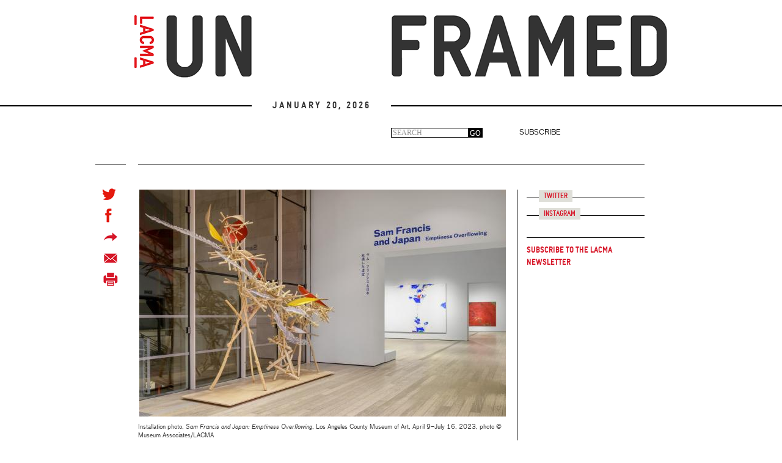

--- FILE ---
content_type: text/html; charset=utf-8
request_url: https://unframed.lacma.org/2023/04/23/week-lacma
body_size: 19317
content:
<!DOCTYPE html>
<html lang="en" dir="ltr" prefix="content: http://purl.org/rss/1.0/modules/content/ dc: http://purl.org/dc/terms/ foaf: http://xmlns.com/foaf/0.1/ rdfs: http://www.w3.org/2000/01/rdf-schema# sioc: http://rdfs.org/sioc/ns# sioct: http://rdfs.org/sioc/types# skos: http://www.w3.org/2004/02/skos/core# xsd: http://www.w3.org/2001/XMLSchema#">
<head>
  <link rel="profile" href="http://www.w3.org/1999/xhtml/vocab" />
  <meta name="viewport" content="width=device-width, initial-scale=1.0">
  <meta http-equiv="Content-Type" content="text/html; charset=utf-8" /><script type="text/javascript">(window.NREUM||(NREUM={})).init={ajax:{deny_list:["bam.nr-data.net"]},feature_flags:["soft_nav"]};(window.NREUM||(NREUM={})).loader_config={licenseKey:"NRJS-74670aeb5861db096ad",applicationID:"1560275906",browserID:"1589025811"};;/*! For license information please see nr-loader-rum-1.308.0.min.js.LICENSE.txt */
(()=>{var e,t,r={163:(e,t,r)=>{"use strict";r.d(t,{j:()=>E});var n=r(384),i=r(1741);var a=r(2555);r(860).K7.genericEvents;const s="experimental.resources",o="register",c=e=>{if(!e||"string"!=typeof e)return!1;try{document.createDocumentFragment().querySelector(e)}catch{return!1}return!0};var d=r(2614),u=r(944),l=r(8122);const f="[data-nr-mask]",g=e=>(0,l.a)(e,(()=>{const e={feature_flags:[],experimental:{allow_registered_children:!1,resources:!1},mask_selector:"*",block_selector:"[data-nr-block]",mask_input_options:{color:!1,date:!1,"datetime-local":!1,email:!1,month:!1,number:!1,range:!1,search:!1,tel:!1,text:!1,time:!1,url:!1,week:!1,textarea:!1,select:!1,password:!0}};return{ajax:{deny_list:void 0,block_internal:!0,enabled:!0,autoStart:!0},api:{get allow_registered_children(){return e.feature_flags.includes(o)||e.experimental.allow_registered_children},set allow_registered_children(t){e.experimental.allow_registered_children=t},duplicate_registered_data:!1},browser_consent_mode:{enabled:!1},distributed_tracing:{enabled:void 0,exclude_newrelic_header:void 0,cors_use_newrelic_header:void 0,cors_use_tracecontext_headers:void 0,allowed_origins:void 0},get feature_flags(){return e.feature_flags},set feature_flags(t){e.feature_flags=t},generic_events:{enabled:!0,autoStart:!0},harvest:{interval:30},jserrors:{enabled:!0,autoStart:!0},logging:{enabled:!0,autoStart:!0},metrics:{enabled:!0,autoStart:!0},obfuscate:void 0,page_action:{enabled:!0},page_view_event:{enabled:!0,autoStart:!0},page_view_timing:{enabled:!0,autoStart:!0},performance:{capture_marks:!1,capture_measures:!1,capture_detail:!0,resources:{get enabled(){return e.feature_flags.includes(s)||e.experimental.resources},set enabled(t){e.experimental.resources=t},asset_types:[],first_party_domains:[],ignore_newrelic:!0}},privacy:{cookies_enabled:!0},proxy:{assets:void 0,beacon:void 0},session:{expiresMs:d.wk,inactiveMs:d.BB},session_replay:{autoStart:!0,enabled:!1,preload:!1,sampling_rate:10,error_sampling_rate:100,collect_fonts:!1,inline_images:!1,fix_stylesheets:!0,mask_all_inputs:!0,get mask_text_selector(){return e.mask_selector},set mask_text_selector(t){c(t)?e.mask_selector="".concat(t,",").concat(f):""===t||null===t?e.mask_selector=f:(0,u.R)(5,t)},get block_class(){return"nr-block"},get ignore_class(){return"nr-ignore"},get mask_text_class(){return"nr-mask"},get block_selector(){return e.block_selector},set block_selector(t){c(t)?e.block_selector+=",".concat(t):""!==t&&(0,u.R)(6,t)},get mask_input_options(){return e.mask_input_options},set mask_input_options(t){t&&"object"==typeof t?e.mask_input_options={...t,password:!0}:(0,u.R)(7,t)}},session_trace:{enabled:!0,autoStart:!0},soft_navigations:{enabled:!0,autoStart:!0},spa:{enabled:!0,autoStart:!0},ssl:void 0,user_actions:{enabled:!0,elementAttributes:["id","className","tagName","type"]}}})());var p=r(6154),m=r(9324);let h=0;const v={buildEnv:m.F3,distMethod:m.Xs,version:m.xv,originTime:p.WN},b={consented:!1},y={appMetadata:{},get consented(){return this.session?.state?.consent||b.consented},set consented(e){b.consented=e},customTransaction:void 0,denyList:void 0,disabled:!1,harvester:void 0,isolatedBacklog:!1,isRecording:!1,loaderType:void 0,maxBytes:3e4,obfuscator:void 0,onerror:void 0,ptid:void 0,releaseIds:{},session:void 0,timeKeeper:void 0,registeredEntities:[],jsAttributesMetadata:{bytes:0},get harvestCount(){return++h}},_=e=>{const t=(0,l.a)(e,y),r=Object.keys(v).reduce((e,t)=>(e[t]={value:v[t],writable:!1,configurable:!0,enumerable:!0},e),{});return Object.defineProperties(t,r)};var w=r(5701);const x=e=>{const t=e.startsWith("http");e+="/",r.p=t?e:"https://"+e};var R=r(7836),k=r(3241);const A={accountID:void 0,trustKey:void 0,agentID:void 0,licenseKey:void 0,applicationID:void 0,xpid:void 0},S=e=>(0,l.a)(e,A),T=new Set;function E(e,t={},r,s){let{init:o,info:c,loader_config:d,runtime:u={},exposed:l=!0}=t;if(!c){const e=(0,n.pV)();o=e.init,c=e.info,d=e.loader_config}e.init=g(o||{}),e.loader_config=S(d||{}),c.jsAttributes??={},p.bv&&(c.jsAttributes.isWorker=!0),e.info=(0,a.D)(c);const f=e.init,m=[c.beacon,c.errorBeacon];T.has(e.agentIdentifier)||(f.proxy.assets&&(x(f.proxy.assets),m.push(f.proxy.assets)),f.proxy.beacon&&m.push(f.proxy.beacon),e.beacons=[...m],function(e){const t=(0,n.pV)();Object.getOwnPropertyNames(i.W.prototype).forEach(r=>{const n=i.W.prototype[r];if("function"!=typeof n||"constructor"===n)return;let a=t[r];e[r]&&!1!==e.exposed&&"micro-agent"!==e.runtime?.loaderType&&(t[r]=(...t)=>{const n=e[r](...t);return a?a(...t):n})})}(e),(0,n.US)("activatedFeatures",w.B)),u.denyList=[...f.ajax.deny_list||[],...f.ajax.block_internal?m:[]],u.ptid=e.agentIdentifier,u.loaderType=r,e.runtime=_(u),T.has(e.agentIdentifier)||(e.ee=R.ee.get(e.agentIdentifier),e.exposed=l,(0,k.W)({agentIdentifier:e.agentIdentifier,drained:!!w.B?.[e.agentIdentifier],type:"lifecycle",name:"initialize",feature:void 0,data:e.config})),T.add(e.agentIdentifier)}},384:(e,t,r)=>{"use strict";r.d(t,{NT:()=>s,US:()=>u,Zm:()=>o,bQ:()=>d,dV:()=>c,pV:()=>l});var n=r(6154),i=r(1863),a=r(1910);const s={beacon:"bam.nr-data.net",errorBeacon:"bam.nr-data.net"};function o(){return n.gm.NREUM||(n.gm.NREUM={}),void 0===n.gm.newrelic&&(n.gm.newrelic=n.gm.NREUM),n.gm.NREUM}function c(){let e=o();return e.o||(e.o={ST:n.gm.setTimeout,SI:n.gm.setImmediate||n.gm.setInterval,CT:n.gm.clearTimeout,XHR:n.gm.XMLHttpRequest,REQ:n.gm.Request,EV:n.gm.Event,PR:n.gm.Promise,MO:n.gm.MutationObserver,FETCH:n.gm.fetch,WS:n.gm.WebSocket},(0,a.i)(...Object.values(e.o))),e}function d(e,t){let r=o();r.initializedAgents??={},t.initializedAt={ms:(0,i.t)(),date:new Date},r.initializedAgents[e]=t}function u(e,t){o()[e]=t}function l(){return function(){let e=o();const t=e.info||{};e.info={beacon:s.beacon,errorBeacon:s.errorBeacon,...t}}(),function(){let e=o();const t=e.init||{};e.init={...t}}(),c(),function(){let e=o();const t=e.loader_config||{};e.loader_config={...t}}(),o()}},782:(e,t,r)=>{"use strict";r.d(t,{T:()=>n});const n=r(860).K7.pageViewTiming},860:(e,t,r)=>{"use strict";r.d(t,{$J:()=>u,K7:()=>c,P3:()=>d,XX:()=>i,Yy:()=>o,df:()=>a,qY:()=>n,v4:()=>s});const n="events",i="jserrors",a="browser/blobs",s="rum",o="browser/logs",c={ajax:"ajax",genericEvents:"generic_events",jserrors:i,logging:"logging",metrics:"metrics",pageAction:"page_action",pageViewEvent:"page_view_event",pageViewTiming:"page_view_timing",sessionReplay:"session_replay",sessionTrace:"session_trace",softNav:"soft_navigations",spa:"spa"},d={[c.pageViewEvent]:1,[c.pageViewTiming]:2,[c.metrics]:3,[c.jserrors]:4,[c.spa]:5,[c.ajax]:6,[c.sessionTrace]:7,[c.softNav]:8,[c.sessionReplay]:9,[c.logging]:10,[c.genericEvents]:11},u={[c.pageViewEvent]:s,[c.pageViewTiming]:n,[c.ajax]:n,[c.spa]:n,[c.softNav]:n,[c.metrics]:i,[c.jserrors]:i,[c.sessionTrace]:a,[c.sessionReplay]:a,[c.logging]:o,[c.genericEvents]:"ins"}},944:(e,t,r)=>{"use strict";r.d(t,{R:()=>i});var n=r(3241);function i(e,t){"function"==typeof console.debug&&(console.debug("New Relic Warning: https://github.com/newrelic/newrelic-browser-agent/blob/main/docs/warning-codes.md#".concat(e),t),(0,n.W)({agentIdentifier:null,drained:null,type:"data",name:"warn",feature:"warn",data:{code:e,secondary:t}}))}},1687:(e,t,r)=>{"use strict";r.d(t,{Ak:()=>d,Ze:()=>f,x3:()=>u});var n=r(3241),i=r(7836),a=r(3606),s=r(860),o=r(2646);const c={};function d(e,t){const r={staged:!1,priority:s.P3[t]||0};l(e),c[e].get(t)||c[e].set(t,r)}function u(e,t){e&&c[e]&&(c[e].get(t)&&c[e].delete(t),p(e,t,!1),c[e].size&&g(e))}function l(e){if(!e)throw new Error("agentIdentifier required");c[e]||(c[e]=new Map)}function f(e="",t="feature",r=!1){if(l(e),!e||!c[e].get(t)||r)return p(e,t);c[e].get(t).staged=!0,g(e)}function g(e){const t=Array.from(c[e]);t.every(([e,t])=>t.staged)&&(t.sort((e,t)=>e[1].priority-t[1].priority),t.forEach(([t])=>{c[e].delete(t),p(e,t)}))}function p(e,t,r=!0){const s=e?i.ee.get(e):i.ee,c=a.i.handlers;if(!s.aborted&&s.backlog&&c){if((0,n.W)({agentIdentifier:e,type:"lifecycle",name:"drain",feature:t}),r){const e=s.backlog[t],r=c[t];if(r){for(let t=0;e&&t<e.length;++t)m(e[t],r);Object.entries(r).forEach(([e,t])=>{Object.values(t||{}).forEach(t=>{t[0]?.on&&t[0]?.context()instanceof o.y&&t[0].on(e,t[1])})})}}s.isolatedBacklog||delete c[t],s.backlog[t]=null,s.emit("drain-"+t,[])}}function m(e,t){var r=e[1];Object.values(t[r]||{}).forEach(t=>{var r=e[0];if(t[0]===r){var n=t[1],i=e[3],a=e[2];n.apply(i,a)}})}},1738:(e,t,r)=>{"use strict";r.d(t,{U:()=>g,Y:()=>f});var n=r(3241),i=r(9908),a=r(1863),s=r(944),o=r(5701),c=r(3969),d=r(8362),u=r(860),l=r(4261);function f(e,t,r,a){const f=a||r;!f||f[e]&&f[e]!==d.d.prototype[e]||(f[e]=function(){(0,i.p)(c.xV,["API/"+e+"/called"],void 0,u.K7.metrics,r.ee),(0,n.W)({agentIdentifier:r.agentIdentifier,drained:!!o.B?.[r.agentIdentifier],type:"data",name:"api",feature:l.Pl+e,data:{}});try{return t.apply(this,arguments)}catch(e){(0,s.R)(23,e)}})}function g(e,t,r,n,s){const o=e.info;null===r?delete o.jsAttributes[t]:o.jsAttributes[t]=r,(s||null===r)&&(0,i.p)(l.Pl+n,[(0,a.t)(),t,r],void 0,"session",e.ee)}},1741:(e,t,r)=>{"use strict";r.d(t,{W:()=>a});var n=r(944),i=r(4261);class a{#e(e,...t){if(this[e]!==a.prototype[e])return this[e](...t);(0,n.R)(35,e)}addPageAction(e,t){return this.#e(i.hG,e,t)}register(e){return this.#e(i.eY,e)}recordCustomEvent(e,t){return this.#e(i.fF,e,t)}setPageViewName(e,t){return this.#e(i.Fw,e,t)}setCustomAttribute(e,t,r){return this.#e(i.cD,e,t,r)}noticeError(e,t){return this.#e(i.o5,e,t)}setUserId(e,t=!1){return this.#e(i.Dl,e,t)}setApplicationVersion(e){return this.#e(i.nb,e)}setErrorHandler(e){return this.#e(i.bt,e)}addRelease(e,t){return this.#e(i.k6,e,t)}log(e,t){return this.#e(i.$9,e,t)}start(){return this.#e(i.d3)}finished(e){return this.#e(i.BL,e)}recordReplay(){return this.#e(i.CH)}pauseReplay(){return this.#e(i.Tb)}addToTrace(e){return this.#e(i.U2,e)}setCurrentRouteName(e){return this.#e(i.PA,e)}interaction(e){return this.#e(i.dT,e)}wrapLogger(e,t,r){return this.#e(i.Wb,e,t,r)}measure(e,t){return this.#e(i.V1,e,t)}consent(e){return this.#e(i.Pv,e)}}},1863:(e,t,r)=>{"use strict";function n(){return Math.floor(performance.now())}r.d(t,{t:()=>n})},1910:(e,t,r)=>{"use strict";r.d(t,{i:()=>a});var n=r(944);const i=new Map;function a(...e){return e.every(e=>{if(i.has(e))return i.get(e);const t="function"==typeof e?e.toString():"",r=t.includes("[native code]"),a=t.includes("nrWrapper");return r||a||(0,n.R)(64,e?.name||t),i.set(e,r),r})}},2555:(e,t,r)=>{"use strict";r.d(t,{D:()=>o,f:()=>s});var n=r(384),i=r(8122);const a={beacon:n.NT.beacon,errorBeacon:n.NT.errorBeacon,licenseKey:void 0,applicationID:void 0,sa:void 0,queueTime:void 0,applicationTime:void 0,ttGuid:void 0,user:void 0,account:void 0,product:void 0,extra:void 0,jsAttributes:{},userAttributes:void 0,atts:void 0,transactionName:void 0,tNamePlain:void 0};function s(e){try{return!!e.licenseKey&&!!e.errorBeacon&&!!e.applicationID}catch(e){return!1}}const o=e=>(0,i.a)(e,a)},2614:(e,t,r)=>{"use strict";r.d(t,{BB:()=>s,H3:()=>n,g:()=>d,iL:()=>c,tS:()=>o,uh:()=>i,wk:()=>a});const n="NRBA",i="SESSION",a=144e5,s=18e5,o={STARTED:"session-started",PAUSE:"session-pause",RESET:"session-reset",RESUME:"session-resume",UPDATE:"session-update"},c={SAME_TAB:"same-tab",CROSS_TAB:"cross-tab"},d={OFF:0,FULL:1,ERROR:2}},2646:(e,t,r)=>{"use strict";r.d(t,{y:()=>n});class n{constructor(e){this.contextId=e}}},2843:(e,t,r)=>{"use strict";r.d(t,{G:()=>a,u:()=>i});var n=r(3878);function i(e,t=!1,r,i){(0,n.DD)("visibilitychange",function(){if(t)return void("hidden"===document.visibilityState&&e());e(document.visibilityState)},r,i)}function a(e,t,r){(0,n.sp)("pagehide",e,t,r)}},3241:(e,t,r)=>{"use strict";r.d(t,{W:()=>a});var n=r(6154);const i="newrelic";function a(e={}){try{n.gm.dispatchEvent(new CustomEvent(i,{detail:e}))}catch(e){}}},3606:(e,t,r)=>{"use strict";r.d(t,{i:()=>a});var n=r(9908);a.on=s;var i=a.handlers={};function a(e,t,r,a){s(a||n.d,i,e,t,r)}function s(e,t,r,i,a){a||(a="feature"),e||(e=n.d);var s=t[a]=t[a]||{};(s[r]=s[r]||[]).push([e,i])}},3878:(e,t,r)=>{"use strict";function n(e,t){return{capture:e,passive:!1,signal:t}}function i(e,t,r=!1,i){window.addEventListener(e,t,n(r,i))}function a(e,t,r=!1,i){document.addEventListener(e,t,n(r,i))}r.d(t,{DD:()=>a,jT:()=>n,sp:()=>i})},3969:(e,t,r)=>{"use strict";r.d(t,{TZ:()=>n,XG:()=>o,rs:()=>i,xV:()=>s,z_:()=>a});const n=r(860).K7.metrics,i="sm",a="cm",s="storeSupportabilityMetrics",o="storeEventMetrics"},4234:(e,t,r)=>{"use strict";r.d(t,{W:()=>a});var n=r(7836),i=r(1687);class a{constructor(e,t){this.agentIdentifier=e,this.ee=n.ee.get(e),this.featureName=t,this.blocked=!1}deregisterDrain(){(0,i.x3)(this.agentIdentifier,this.featureName)}}},4261:(e,t,r)=>{"use strict";r.d(t,{$9:()=>d,BL:()=>o,CH:()=>g,Dl:()=>_,Fw:()=>y,PA:()=>h,Pl:()=>n,Pv:()=>k,Tb:()=>l,U2:()=>a,V1:()=>R,Wb:()=>x,bt:()=>b,cD:()=>v,d3:()=>w,dT:()=>c,eY:()=>p,fF:()=>f,hG:()=>i,k6:()=>s,nb:()=>m,o5:()=>u});const n="api-",i="addPageAction",a="addToTrace",s="addRelease",o="finished",c="interaction",d="log",u="noticeError",l="pauseReplay",f="recordCustomEvent",g="recordReplay",p="register",m="setApplicationVersion",h="setCurrentRouteName",v="setCustomAttribute",b="setErrorHandler",y="setPageViewName",_="setUserId",w="start",x="wrapLogger",R="measure",k="consent"},5289:(e,t,r)=>{"use strict";r.d(t,{GG:()=>s,Qr:()=>c,sB:()=>o});var n=r(3878),i=r(6389);function a(){return"undefined"==typeof document||"complete"===document.readyState}function s(e,t){if(a())return e();const r=(0,i.J)(e),s=setInterval(()=>{a()&&(clearInterval(s),r())},500);(0,n.sp)("load",r,t)}function o(e){if(a())return e();(0,n.DD)("DOMContentLoaded",e)}function c(e){if(a())return e();(0,n.sp)("popstate",e)}},5607:(e,t,r)=>{"use strict";r.d(t,{W:()=>n});const n=(0,r(9566).bz)()},5701:(e,t,r)=>{"use strict";r.d(t,{B:()=>a,t:()=>s});var n=r(3241);const i=new Set,a={};function s(e,t){const r=t.agentIdentifier;a[r]??={},e&&"object"==typeof e&&(i.has(r)||(t.ee.emit("rumresp",[e]),a[r]=e,i.add(r),(0,n.W)({agentIdentifier:r,loaded:!0,drained:!0,type:"lifecycle",name:"load",feature:void 0,data:e})))}},6154:(e,t,r)=>{"use strict";r.d(t,{OF:()=>c,RI:()=>i,WN:()=>u,bv:()=>a,eN:()=>l,gm:()=>s,mw:()=>o,sb:()=>d});var n=r(1863);const i="undefined"!=typeof window&&!!window.document,a="undefined"!=typeof WorkerGlobalScope&&("undefined"!=typeof self&&self instanceof WorkerGlobalScope&&self.navigator instanceof WorkerNavigator||"undefined"!=typeof globalThis&&globalThis instanceof WorkerGlobalScope&&globalThis.navigator instanceof WorkerNavigator),s=i?window:"undefined"!=typeof WorkerGlobalScope&&("undefined"!=typeof self&&self instanceof WorkerGlobalScope&&self||"undefined"!=typeof globalThis&&globalThis instanceof WorkerGlobalScope&&globalThis),o=Boolean("hidden"===s?.document?.visibilityState),c=/iPad|iPhone|iPod/.test(s.navigator?.userAgent),d=c&&"undefined"==typeof SharedWorker,u=((()=>{const e=s.navigator?.userAgent?.match(/Firefox[/\s](\d+\.\d+)/);Array.isArray(e)&&e.length>=2&&e[1]})(),Date.now()-(0,n.t)()),l=()=>"undefined"!=typeof PerformanceNavigationTiming&&s?.performance?.getEntriesByType("navigation")?.[0]?.responseStart},6389:(e,t,r)=>{"use strict";function n(e,t=500,r={}){const n=r?.leading||!1;let i;return(...r)=>{n&&void 0===i&&(e.apply(this,r),i=setTimeout(()=>{i=clearTimeout(i)},t)),n||(clearTimeout(i),i=setTimeout(()=>{e.apply(this,r)},t))}}function i(e){let t=!1;return(...r)=>{t||(t=!0,e.apply(this,r))}}r.d(t,{J:()=>i,s:()=>n})},6630:(e,t,r)=>{"use strict";r.d(t,{T:()=>n});const n=r(860).K7.pageViewEvent},7699:(e,t,r)=>{"use strict";r.d(t,{It:()=>a,KC:()=>o,No:()=>i,qh:()=>s});var n=r(860);const i=16e3,a=1e6,s="SESSION_ERROR",o={[n.K7.logging]:!0,[n.K7.genericEvents]:!1,[n.K7.jserrors]:!1,[n.K7.ajax]:!1}},7836:(e,t,r)=>{"use strict";r.d(t,{P:()=>o,ee:()=>c});var n=r(384),i=r(8990),a=r(2646),s=r(5607);const o="nr@context:".concat(s.W),c=function e(t,r){var n={},s={},u={},l=!1;try{l=16===r.length&&d.initializedAgents?.[r]?.runtime.isolatedBacklog}catch(e){}var f={on:p,addEventListener:p,removeEventListener:function(e,t){var r=n[e];if(!r)return;for(var i=0;i<r.length;i++)r[i]===t&&r.splice(i,1)},emit:function(e,r,n,i,a){!1!==a&&(a=!0);if(c.aborted&&!i)return;t&&a&&t.emit(e,r,n);var o=g(n);m(e).forEach(e=>{e.apply(o,r)});var d=v()[s[e]];d&&d.push([f,e,r,o]);return o},get:h,listeners:m,context:g,buffer:function(e,t){const r=v();if(t=t||"feature",f.aborted)return;Object.entries(e||{}).forEach(([e,n])=>{s[n]=t,t in r||(r[t]=[])})},abort:function(){f._aborted=!0,Object.keys(f.backlog).forEach(e=>{delete f.backlog[e]})},isBuffering:function(e){return!!v()[s[e]]},debugId:r,backlog:l?{}:t&&"object"==typeof t.backlog?t.backlog:{},isolatedBacklog:l};return Object.defineProperty(f,"aborted",{get:()=>{let e=f._aborted||!1;return e||(t&&(e=t.aborted),e)}}),f;function g(e){return e&&e instanceof a.y?e:e?(0,i.I)(e,o,()=>new a.y(o)):new a.y(o)}function p(e,t){n[e]=m(e).concat(t)}function m(e){return n[e]||[]}function h(t){return u[t]=u[t]||e(f,t)}function v(){return f.backlog}}(void 0,"globalEE"),d=(0,n.Zm)();d.ee||(d.ee=c)},8122:(e,t,r)=>{"use strict";r.d(t,{a:()=>i});var n=r(944);function i(e,t){try{if(!e||"object"!=typeof e)return(0,n.R)(3);if(!t||"object"!=typeof t)return(0,n.R)(4);const r=Object.create(Object.getPrototypeOf(t),Object.getOwnPropertyDescriptors(t)),a=0===Object.keys(r).length?e:r;for(let s in a)if(void 0!==e[s])try{if(null===e[s]){r[s]=null;continue}Array.isArray(e[s])&&Array.isArray(t[s])?r[s]=Array.from(new Set([...e[s],...t[s]])):"object"==typeof e[s]&&"object"==typeof t[s]?r[s]=i(e[s],t[s]):r[s]=e[s]}catch(e){r[s]||(0,n.R)(1,e)}return r}catch(e){(0,n.R)(2,e)}}},8362:(e,t,r)=>{"use strict";r.d(t,{d:()=>a});var n=r(9566),i=r(1741);class a extends i.W{agentIdentifier=(0,n.LA)(16)}},8374:(e,t,r)=>{r.nc=(()=>{try{return document?.currentScript?.nonce}catch(e){}return""})()},8990:(e,t,r)=>{"use strict";r.d(t,{I:()=>i});var n=Object.prototype.hasOwnProperty;function i(e,t,r){if(n.call(e,t))return e[t];var i=r();if(Object.defineProperty&&Object.keys)try{return Object.defineProperty(e,t,{value:i,writable:!0,enumerable:!1}),i}catch(e){}return e[t]=i,i}},9324:(e,t,r)=>{"use strict";r.d(t,{F3:()=>i,Xs:()=>a,xv:()=>n});const n="1.308.0",i="PROD",a="CDN"},9566:(e,t,r)=>{"use strict";r.d(t,{LA:()=>o,bz:()=>s});var n=r(6154);const i="xxxxxxxx-xxxx-4xxx-yxxx-xxxxxxxxxxxx";function a(e,t){return e?15&e[t]:16*Math.random()|0}function s(){const e=n.gm?.crypto||n.gm?.msCrypto;let t,r=0;return e&&e.getRandomValues&&(t=e.getRandomValues(new Uint8Array(30))),i.split("").map(e=>"x"===e?a(t,r++).toString(16):"y"===e?(3&a()|8).toString(16):e).join("")}function o(e){const t=n.gm?.crypto||n.gm?.msCrypto;let r,i=0;t&&t.getRandomValues&&(r=t.getRandomValues(new Uint8Array(e)));const s=[];for(var o=0;o<e;o++)s.push(a(r,i++).toString(16));return s.join("")}},9908:(e,t,r)=>{"use strict";r.d(t,{d:()=>n,p:()=>i});var n=r(7836).ee.get("handle");function i(e,t,r,i,a){a?(a.buffer([e],i),a.emit(e,t,r)):(n.buffer([e],i),n.emit(e,t,r))}}},n={};function i(e){var t=n[e];if(void 0!==t)return t.exports;var a=n[e]={exports:{}};return r[e](a,a.exports,i),a.exports}i.m=r,i.d=(e,t)=>{for(var r in t)i.o(t,r)&&!i.o(e,r)&&Object.defineProperty(e,r,{enumerable:!0,get:t[r]})},i.f={},i.e=e=>Promise.all(Object.keys(i.f).reduce((t,r)=>(i.f[r](e,t),t),[])),i.u=e=>"nr-rum-1.308.0.min.js",i.o=(e,t)=>Object.prototype.hasOwnProperty.call(e,t),e={},t="NRBA-1.308.0.PROD:",i.l=(r,n,a,s)=>{if(e[r])e[r].push(n);else{var o,c;if(void 0!==a)for(var d=document.getElementsByTagName("script"),u=0;u<d.length;u++){var l=d[u];if(l.getAttribute("src")==r||l.getAttribute("data-webpack")==t+a){o=l;break}}if(!o){c=!0;var f={296:"sha512-+MIMDsOcckGXa1EdWHqFNv7P+JUkd5kQwCBr3KE6uCvnsBNUrdSt4a/3/L4j4TxtnaMNjHpza2/erNQbpacJQA=="};(o=document.createElement("script")).charset="utf-8",i.nc&&o.setAttribute("nonce",i.nc),o.setAttribute("data-webpack",t+a),o.src=r,0!==o.src.indexOf(window.location.origin+"/")&&(o.crossOrigin="anonymous"),f[s]&&(o.integrity=f[s])}e[r]=[n];var g=(t,n)=>{o.onerror=o.onload=null,clearTimeout(p);var i=e[r];if(delete e[r],o.parentNode&&o.parentNode.removeChild(o),i&&i.forEach(e=>e(n)),t)return t(n)},p=setTimeout(g.bind(null,void 0,{type:"timeout",target:o}),12e4);o.onerror=g.bind(null,o.onerror),o.onload=g.bind(null,o.onload),c&&document.head.appendChild(o)}},i.r=e=>{"undefined"!=typeof Symbol&&Symbol.toStringTag&&Object.defineProperty(e,Symbol.toStringTag,{value:"Module"}),Object.defineProperty(e,"__esModule",{value:!0})},i.p="https://js-agent.newrelic.com/",(()=>{var e={374:0,840:0};i.f.j=(t,r)=>{var n=i.o(e,t)?e[t]:void 0;if(0!==n)if(n)r.push(n[2]);else{var a=new Promise((r,i)=>n=e[t]=[r,i]);r.push(n[2]=a);var s=i.p+i.u(t),o=new Error;i.l(s,r=>{if(i.o(e,t)&&(0!==(n=e[t])&&(e[t]=void 0),n)){var a=r&&("load"===r.type?"missing":r.type),s=r&&r.target&&r.target.src;o.message="Loading chunk "+t+" failed: ("+a+": "+s+")",o.name="ChunkLoadError",o.type=a,o.request=s,n[1](o)}},"chunk-"+t,t)}};var t=(t,r)=>{var n,a,[s,o,c]=r,d=0;if(s.some(t=>0!==e[t])){for(n in o)i.o(o,n)&&(i.m[n]=o[n]);if(c)c(i)}for(t&&t(r);d<s.length;d++)a=s[d],i.o(e,a)&&e[a]&&e[a][0](),e[a]=0},r=self["webpackChunk:NRBA-1.308.0.PROD"]=self["webpackChunk:NRBA-1.308.0.PROD"]||[];r.forEach(t.bind(null,0)),r.push=t.bind(null,r.push.bind(r))})(),(()=>{"use strict";i(8374);var e=i(8362),t=i(860);const r=Object.values(t.K7);var n=i(163);var a=i(9908),s=i(1863),o=i(4261),c=i(1738);var d=i(1687),u=i(4234),l=i(5289),f=i(6154),g=i(944),p=i(384);const m=e=>f.RI&&!0===e?.privacy.cookies_enabled;function h(e){return!!(0,p.dV)().o.MO&&m(e)&&!0===e?.session_trace.enabled}var v=i(6389),b=i(7699);class y extends u.W{constructor(e,t){super(e.agentIdentifier,t),this.agentRef=e,this.abortHandler=void 0,this.featAggregate=void 0,this.loadedSuccessfully=void 0,this.onAggregateImported=new Promise(e=>{this.loadedSuccessfully=e}),this.deferred=Promise.resolve(),!1===e.init[this.featureName].autoStart?this.deferred=new Promise((t,r)=>{this.ee.on("manual-start-all",(0,v.J)(()=>{(0,d.Ak)(e.agentIdentifier,this.featureName),t()}))}):(0,d.Ak)(e.agentIdentifier,t)}importAggregator(e,t,r={}){if(this.featAggregate)return;const n=async()=>{let n;await this.deferred;try{if(m(e.init)){const{setupAgentSession:t}=await i.e(296).then(i.bind(i,3305));n=t(e)}}catch(e){(0,g.R)(20,e),this.ee.emit("internal-error",[e]),(0,a.p)(b.qh,[e],void 0,this.featureName,this.ee)}try{if(!this.#t(this.featureName,n,e.init))return(0,d.Ze)(this.agentIdentifier,this.featureName),void this.loadedSuccessfully(!1);const{Aggregate:i}=await t();this.featAggregate=new i(e,r),e.runtime.harvester.initializedAggregates.push(this.featAggregate),this.loadedSuccessfully(!0)}catch(e){(0,g.R)(34,e),this.abortHandler?.(),(0,d.Ze)(this.agentIdentifier,this.featureName,!0),this.loadedSuccessfully(!1),this.ee&&this.ee.abort()}};f.RI?(0,l.GG)(()=>n(),!0):n()}#t(e,r,n){if(this.blocked)return!1;switch(e){case t.K7.sessionReplay:return h(n)&&!!r;case t.K7.sessionTrace:return!!r;default:return!0}}}var _=i(6630),w=i(2614),x=i(3241);class R extends y{static featureName=_.T;constructor(e){var t;super(e,_.T),this.setupInspectionEvents(e.agentIdentifier),t=e,(0,c.Y)(o.Fw,function(e,r){"string"==typeof e&&("/"!==e.charAt(0)&&(e="/"+e),t.runtime.customTransaction=(r||"http://custom.transaction")+e,(0,a.p)(o.Pl+o.Fw,[(0,s.t)()],void 0,void 0,t.ee))},t),this.importAggregator(e,()=>i.e(296).then(i.bind(i,3943)))}setupInspectionEvents(e){const t=(t,r)=>{t&&(0,x.W)({agentIdentifier:e,timeStamp:t.timeStamp,loaded:"complete"===t.target.readyState,type:"window",name:r,data:t.target.location+""})};(0,l.sB)(e=>{t(e,"DOMContentLoaded")}),(0,l.GG)(e=>{t(e,"load")}),(0,l.Qr)(e=>{t(e,"navigate")}),this.ee.on(w.tS.UPDATE,(t,r)=>{(0,x.W)({agentIdentifier:e,type:"lifecycle",name:"session",data:r})})}}class k extends e.d{constructor(e){var t;(super(),f.gm)?(this.features={},(0,p.bQ)(this.agentIdentifier,this),this.desiredFeatures=new Set(e.features||[]),this.desiredFeatures.add(R),(0,n.j)(this,e,e.loaderType||"agent"),t=this,(0,c.Y)(o.cD,function(e,r,n=!1){if("string"==typeof e){if(["string","number","boolean"].includes(typeof r)||null===r)return(0,c.U)(t,e,r,o.cD,n);(0,g.R)(40,typeof r)}else(0,g.R)(39,typeof e)},t),function(e){(0,c.Y)(o.Dl,function(t,r=!1){if("string"!=typeof t&&null!==t)return void(0,g.R)(41,typeof t);const n=e.info.jsAttributes["enduser.id"];r&&null!=n&&n!==t?(0,a.p)(o.Pl+"setUserIdAndResetSession",[t],void 0,"session",e.ee):(0,c.U)(e,"enduser.id",t,o.Dl,!0)},e)}(this),function(e){(0,c.Y)(o.nb,function(t){if("string"==typeof t||null===t)return(0,c.U)(e,"application.version",t,o.nb,!1);(0,g.R)(42,typeof t)},e)}(this),function(e){(0,c.Y)(o.d3,function(){e.ee.emit("manual-start-all")},e)}(this),function(e){(0,c.Y)(o.Pv,function(t=!0){if("boolean"==typeof t){if((0,a.p)(o.Pl+o.Pv,[t],void 0,"session",e.ee),e.runtime.consented=t,t){const t=e.features.page_view_event;t.onAggregateImported.then(e=>{const r=t.featAggregate;e&&!r.sentRum&&r.sendRum()})}}else(0,g.R)(65,typeof t)},e)}(this),this.run()):(0,g.R)(21)}get config(){return{info:this.info,init:this.init,loader_config:this.loader_config,runtime:this.runtime}}get api(){return this}run(){try{const e=function(e){const t={};return r.forEach(r=>{t[r]=!!e[r]?.enabled}),t}(this.init),n=[...this.desiredFeatures];n.sort((e,r)=>t.P3[e.featureName]-t.P3[r.featureName]),n.forEach(r=>{if(!e[r.featureName]&&r.featureName!==t.K7.pageViewEvent)return;if(r.featureName===t.K7.spa)return void(0,g.R)(67);const n=function(e){switch(e){case t.K7.ajax:return[t.K7.jserrors];case t.K7.sessionTrace:return[t.K7.ajax,t.K7.pageViewEvent];case t.K7.sessionReplay:return[t.K7.sessionTrace];case t.K7.pageViewTiming:return[t.K7.pageViewEvent];default:return[]}}(r.featureName).filter(e=>!(e in this.features));n.length>0&&(0,g.R)(36,{targetFeature:r.featureName,missingDependencies:n}),this.features[r.featureName]=new r(this)})}catch(e){(0,g.R)(22,e);for(const e in this.features)this.features[e].abortHandler?.();const t=(0,p.Zm)();delete t.initializedAgents[this.agentIdentifier]?.features,delete this.sharedAggregator;return t.ee.get(this.agentIdentifier).abort(),!1}}}var A=i(2843),S=i(782);class T extends y{static featureName=S.T;constructor(e){super(e,S.T),f.RI&&((0,A.u)(()=>(0,a.p)("docHidden",[(0,s.t)()],void 0,S.T,this.ee),!0),(0,A.G)(()=>(0,a.p)("winPagehide",[(0,s.t)()],void 0,S.T,this.ee)),this.importAggregator(e,()=>i.e(296).then(i.bind(i,2117))))}}var E=i(3969);class I extends y{static featureName=E.TZ;constructor(e){super(e,E.TZ),f.RI&&document.addEventListener("securitypolicyviolation",e=>{(0,a.p)(E.xV,["Generic/CSPViolation/Detected"],void 0,this.featureName,this.ee)}),this.importAggregator(e,()=>i.e(296).then(i.bind(i,9623)))}}new k({features:[R,T,I],loaderType:"lite"})})()})();</script>
<link rel="shortcut icon" href="https://unframed.lacma.org/sites/default/files/lacma_favicon.ico" type="image/vnd.microsoft.icon" />
<meta name="description" content="Sam Francis and Japan, one of our newest exhibitions, include works by Francis in the company of historic Japanese works to illustrate stylistic priorities shared by both." />
<meta name="generator" content="Drupal 7 (https://www.drupal.org)" />
<link rel="canonical" href="https://unframed.lacma.org/2023/04/23/week-lacma" />
<link rel="shortlink" href="https://unframed.lacma.org/node/3453" />
<meta property="og:site_name" content="Unframed" />
<meta property="og:url" content="https://unframed.lacma.org/2023/04/23/week-lacma" />
<meta property="og:type" content="article" />
<meta property="og:title" content="This Week at LACMA" />
<meta property="og:description" content="Sam Francis and Japan, one of our newest exhibitions, include works by Francis in the company of historic Japanese works to illustrate stylistic priorities shared by both." />
<meta property="og:updated_time" content="2023-04-23T22:37:10-07:00" />
<meta property="og:image" content="https://unframed.lacma.org/sites/default/files/field/image/EX8739-VW002.jpg" />
<meta property="article:published_time" content="2023-04-23T22:36:33-07:00" />
<meta property="article:modified_time" content="2023-04-23T22:37:10-07:00" />
  <title>This Week at LACMA | Unframed</title>
  <link type="text/css" rel="stylesheet" href="https://unframed.lacma.org/sites/default/files/css/css_lQaZfjVpwP_oGNqdtWCSpJT1EMqXdMiU84ekLLxQnc4.css" media="all" />
<link type="text/css" rel="stylesheet" href="https://unframed.lacma.org/sites/default/files/css/css_A5_1J5pXY9EOJrbADMluZReDzg84pkSc-5VIQJUFcLs.css" media="all" />
<link type="text/css" rel="stylesheet" href="https://unframed.lacma.org/sites/default/files/css/css_jrqdtNeDE6bm1xAhUoGvZP_T8IUq3X3jTx8KZqOCAzo.css" media="all" />
<link type="text/css" rel="stylesheet" href="//cdn.jsdelivr.net/bootstrap/3.0.2/css/bootstrap.min.css" media="all" />
<link type="text/css" rel="stylesheet" href="https://unframed.lacma.org/sites/default/files/css/css_zjnvHbe0oq4CW_w9c6UHEl6hH9TMJU-OGdfRY2G2lFM.css" media="all" />
  <!-- HTML5 element support for IE6-8 -->
  <!--[if lt IE 9]>
    <script src="https://cdn.jsdelivr.net/html5shiv/3.7.3/html5shiv-printshiv.min.js"></script>
  <![endif]-->
  <script src="https://unframed.lacma.org/sites/default/files/js/js_cwfYRwbGZvZzhj8UFewVj_RL8mFZw0RXt4g_bwekjeE.js"></script>
<script src="https://unframed.lacma.org/sites/default/files/js/js_onbE0n0cQY6KTDQtHO_E27UBymFC-RuqypZZ6Zxez-o.js"></script>
<script src="//cdn.jsdelivr.net/bootstrap/3.0.2/js/bootstrap.min.js"></script>
<script src="https://unframed.lacma.org/sites/default/files/js/js_LYnsNokJ3hCwYVzOkOBap0cPdxFI3f_jpkPxZtvMMyw.js"></script>
<script src="https://unframed.lacma.org/sites/default/files/js/js_RNyeSycsUcIoBWe3UyZ38B9LQ09qEKYsLkZcyy0lQtY.js"></script>
<script>(function(i,s,o,g,r,a,m){i["GoogleAnalyticsObject"]=r;i[r]=i[r]||function(){(i[r].q=i[r].q||[]).push(arguments)},i[r].l=1*new Date();a=s.createElement(o),m=s.getElementsByTagName(o)[0];a.async=1;a.src=g;m.parentNode.insertBefore(a,m)})(window,document,"script","//www.google-analytics.com/analytics.js","ga");ga("create", "UA-55579718-1", {"cookieDomain":"auto"});ga("set", "anonymizeIp", true);ga("send", "pageview");</script>
<script src="https://unframed.lacma.org/sites/default/files/js/js_KiEk9qO1PXhBb_sxBmNQSZmOwallCtROzFHxxowVVGg.js"></script>
<script>jQuery.extend(Drupal.settings, {"basePath":"\/","pathPrefix":"","setHasJsCookie":0,"ajaxPageState":{"theme":"lacma_blog","theme_token":"Fo0-L62kxi7vLjAJsuU2RxkXoN5tbBRoqrYmq4JKNhg","js":{"sites\/all\/themes\/contrib\/bootstrap\/js\/bootstrap.js":1,"sites\/all\/modules\/contrib\/jquery_update\/replace\/jquery\/1.7\/jquery.min.js":1,"misc\/jquery-extend-3.4.0.js":1,"misc\/jquery-html-prefilter-3.5.0-backport.js":1,"misc\/jquery.once.js":1,"misc\/drupal.js":1,"sites\/all\/modules\/contrib\/equalheights\/jquery.equalheights.js":1,"misc\/form-single-submit.js":1,"\/\/cdn.jsdelivr.net\/bootstrap\/3.0.2\/js\/bootstrap.min.js":1,"sites\/all\/modules\/contrib\/equalheights\/equalheights.js":1,"sites\/all\/libraries\/colorbox\/jquery.colorbox-min.js":1,"sites\/all\/modules\/contrib\/colorbox\/js\/colorbox.js":1,"sites\/all\/modules\/contrib\/colorbox\/styles\/default\/colorbox_style.js":1,"sites\/all\/libraries\/imagesloaded\/jquery.imagesloaded.min.js":1,"sites\/all\/modules\/contrib\/google_analytics\/googleanalytics.js":1,"0":1,"sites\/all\/themes\/custom\/lacma_blog\/js\/instafeed.min.js":1,"sites\/all\/themes\/custom\/lacma_blog\/js\/helper.js":1},"css":{"modules\/system\/system.base.css":1,"modules\/field\/theme\/field.css":1,"modules\/node\/node.css":1,"sites\/all\/modules\/contrib\/workflow\/workflow_admin_ui\/workflow_admin_ui.css":1,"sites\/all\/modules\/contrib\/views\/css\/views.css":1,"sites\/all\/modules\/contrib\/colorbox\/styles\/default\/colorbox_style.css":1,"sites\/all\/modules\/contrib\/ctools\/css\/ctools.css":1,"\/\/cdn.jsdelivr.net\/bootstrap\/3.0.2\/css\/bootstrap.min.css":1,"sites\/all\/themes\/contrib\/bootstrap\/css\/3.0.2\/overrides.min.css":1,"sites\/all\/themes\/custom\/lacma_blog\/css\/overrides.css":1,"sites\/all\/themes\/custom\/lacma_blog\/css\/content.css":1,"sites\/all\/themes\/custom\/lacma_blog\/css\/header.css":1,"sites\/all\/themes\/custom\/lacma_blog\/css\/footer.css":1,"sites\/all\/themes\/custom\/lacma_blog\/css\/print.css":1}},"colorbox":{"opacity":"0.85","current":"{current} of {total}","previous":"\u00ab Prev","next":"Next \u00bb","close":"Close","maxWidth":"98%","maxHeight":"98%","fixed":true,"mobiledetect":true,"mobiledevicewidth":"480px","file_public_path":"\/sites\/default\/files","specificPagesDefaultValue":"admin*\nimagebrowser*\nimg_assist*\nimce*\nnode\/add\/*\nnode\/*\/edit\nprint\/*\nprintpdf\/*\nsystem\/ajax\nsystem\/ajax\/*"},"equalHeightsModule":{"classes":[{"selector":".equal-heights","mediaquery":"","minheight":"","maxheight":"","overflow":"visible"}],"imagesloaded_ie8":1},"googleanalytics":{"trackColorbox":1},"urlIsAjaxTrusted":{"\/2023\/04\/23\/week-lacma":true},"bootstrap":{"anchorsFix":1,"anchorsSmoothScrolling":1,"formHasError":1,"popoverEnabled":1,"popoverOptions":{"animation":1,"html":0,"placement":"right","selector":"","trigger":"click","triggerAutoclose":1,"title":"","content":"","delay":0,"container":"body"},"tooltipEnabled":1,"tooltipOptions":{"animation":1,"html":0,"placement":"auto left","selector":"","trigger":"hover focus","delay":0,"container":"body"}}});</script>
</head>
<body class="html not-front not-logged-in one-sidebar sidebar-second page-node page-node- page-node-3453 node-type-article">
  <div id="skip-link">
    <a href="#main-content" class="element-invisible element-focusable">Skip to main content</a>
  </div>
    

<header id="banner" role="banner" class="">
  <div class="container">
    <a class="lacma-link" href="http://www.lacma.org" title="Los Angeles County Museum of Art"><img src="/sites/all/themes/custom/lacma_blog/images/side-logo.png" alt="Los Angeles County Museum of Art"></a>


    <div class="row">

      <div class="col-xs-3 col col-1">
        <div class="logo-un-container"><a href="/"><img alt="Unframed" src="/sites/all/themes/custom/lacma_blog/images/logo-un.png"></a></div>
        <div id="date-label">January 20, 2026</div>
      </div>

      <div class="col-xs-3 col col-2">
      </div>

      <div class="col-xs-6 col col-3">
        <a href="/"><img alt="Unframed" src="/sites/all/themes/custom/lacma_blog/images/logo-framed.png"></a>
        <div class="logo-subtitle">&nbsp;</div>
      </div>

    </div>

    <div id="black-line"></div>
  </div>
</header>

<div class="container" id="navbar">
  <div class="narrow">

    <div class="row">
      <div class="col-xs-6">
      </div>

      <div class="col-xs-6">
        <form class="form-search content-search" action="/2023/04/23/week-lacma" method="post" id="search-block-form" accept-charset="UTF-8"><div><div>
      <h2 class="element-invisible">Search form</h2>
    <div class="input-group"><input title="Enter the terms you wish to search for." placeholder="Search" class="form-control form-text" type="text" id="edit-search-block-form--2" name="search_block_form" value="" size="15" maxlength="128" /><span class="input-group-btn"><button type="submit" class="btn btn-default">GO</button></span></div><div class="form-actions form-wrapper form-group" id="edit-actions"><button class="element-invisible btn btn-primary form-submit" type="submit" id="edit-submit" name="op" value="Search">Search</button>
</div><input type="hidden" name="form_build_id" value="form-2HzZ7t9TsjK5GM1ES8ABx73s0GnJSILg3mE5KhGNfZ0" />
<input type="hidden" name="form_id" value="search_block_form" />
</div>
</div></form>        <div class="subscribe">
          <a href="https://pages.wordfly.com/lacma/pages/Subscribe/" target="_blank"><span>Subscribe</span></a>        </div>
      </div>

    </div> <!-- .row -->

  </div> <!-- .narrow -->
</div>


<div class="main-container container">

  <!-- Share box -->
  <div class="share-box">

<!--     <div class="icons">
      <a target="_blank" href="https://twitter.com/intent/tweet?text=This+Week+at+LACMA+%40LACMA&url=https%3A%2F%2Funframed.lacma.org%2F2023%2F04%2F23%2Fweek-lacma"><img alt="Twitter" src="/sites/all/themes/custom/lacma_blog/images/twitter-icon.png"></a> &nbsp;
      <a target="_blank" href="http://www.facebook.com/sharer/sharer.php?u=https%3A%2F%2Funframed.lacma.org%2F2023%2F04%2F23%2Fweek-lacma"><img alt="Facebook" src="/sites/all/themes/custom/lacma_blog/images/facebook-icon.png"></a>  &nbsp;
      <a target="_blank" href="https://plus.google.com/share?url=https%3A%2F%2Funframed.lacma.org%2F2023%2F04%2F23%2Fweek-lacma"><img alt="Google+" src="/sites/all/themes/custom/lacma_blog/images/google-icon.png"></a><br>
    </div> -->

    <div class="links">
      <a target="_blank" href="https://twitter.com/intent/tweet?text=This+Week+at+LACMA+%40LACMA&url=https%3A%2F%2Funframed.lacma.org%2F2023%2F04%2F23%2Fweek-lacma"><img alt="Twitter" src="/sites/all/themes/custom/lacma_blog/images/twitter-icon.png"></a> &nbsp;
      <a target="_blank" href="http://www.facebook.com/sharer/sharer.php?u=https%3A%2F%2Funframed.lacma.org%2F2023%2F04%2F23%2Fweek-lacma"><img alt="Facebook" src="/sites/all/themes/custom/lacma_blog/images/facebook-icon.png"></a>  &nbsp;
      <a href="" title="Share" class="share-link"><img alt="Share" src="/sites/all/themes/custom/lacma_blog/images/share-icon.png"></a>
      <a href="mailto:?subject=This Week at LACMA&amp;body=I just read this on LACMA's Unframed and thought you'd find it interesting: https://unframed.lacma.org/2023/04/23/week-lacma" title="Email"><img alt="Email" src="/sites/all/themes/custom/lacma_blog/images/mail-icon.png"></a> <br>
      <a href="javascript:window.print();" title="Print"><img alt="Print" src="/sites/all/themes/custom/lacma_blog/images/print-icon.png"></a> <br> 
      <div class="share-popup">
        <!-- <span class="popup-arrow"></span> -->

        <a target="_blank" href="https://plus.google.com/share?url=https%3A%2F%2Funframed.lacma.org%2F2023%2F04%2F23%2Fweek-lacma"><img alt="Google+" src="/sites/all/themes/custom/lacma_blog/images/google-icon.png"></a>  &nbsp;
        <a target="_blank" href="http://www.tumblr.com/share/link?url=https%3A%2F%2Funframed.lacma.org%2F2023%2F04%2F23%2Fweek-lacma&name=This+Week+at+LACMA"><img alt="Tumblr" src="/sites/all/themes/custom/lacma_blog/images/tumblr-icon.png"></a>  &nbsp;
        <a target="_blank" href="http://www.linkedin.com/shareArticle?mini=true&url=https%3A%2F%2Funframed.lacma.org%2F2023%2F04%2F23%2Fweek-lacma&title=This+Week+at+LACMA"><img alt="Linkedin" src="/sites/all/themes/custom/lacma_blog/images/linkedin-icon.png"></a> &nbsp;
        <a target="_blank" href="http://pinterest.com/pin/create/button/?url=https%3A%2F%2Funframed.lacma.org%2F2023%2F04%2F23%2Fweek-lacma&media=https%3A%2F%2Funframed.lacma.org%2Fsites%2Fdefault%2Ffiles%2Ffield%2Fimage%2FEX8739-VW002.jpg&description=This+Week+at+LACMA"><img alt="Pinterest" src="/sites/all/themes/custom/lacma_blog/images/pinterest-icon.png"></a> &nbsp;

        <input class="page-url" value="https://unframed.lacma.org/2023/04/23/week-lacma">

      </div>
    </div>

  </div>
  <!-- /Share box -->


  <div class="narrow">

    <div class="row content-row">

                    
      
      
      <!-- <section class="col-sm-9"> -->
      <section class="col-sm-9 equal-heights">

        
                <a id="main-content"></a>

                  <!-- <h1 class="page-header">This Week at LACMA</h1> -->
        

        
        
        <!-- Main content -->

          <div class="region region-content">
    <section id="block-system-main" class="block block-system clearfix">

      
  <div id="node-3453" class="node node-article clearfix" about="/2023/04/23/week-lacma" typeof="sioc:Item foaf:Document">

  <div class="field field-name-field-image field-type-image field-label-hidden"><div class="field-items"><div class="field-item even" rel="og:image rdfs:seeAlso" resource="https://unframed.lacma.org/sites/default/files/styles/article_full/public/field/image/EX8739-VW002.jpg?itok=3TO9g1Z2"><img typeof="foaf:Image" class="img-responsive" src="https://unframed.lacma.org/sites/default/files/styles/article_full/public/field/image/EX8739-VW002.jpg?itok=3TO9g1Z2" width="600" height="371" alt="Gallery view with large sculpture" /></div></div></div>  <div class="field field-name-field-image-subtitle field-type-text-long field-label-hidden"><div class="field-items"><div class="field-item even"><div>
<p>Installation photo, <em>Sam Francis and Japan: Emptiness Overflowing</em>, Los Angeles County Museum of Art, April 9–July 16, 2023, photo © Museum Associates/LACMA</p>
</div>
<div class="clearerleft" style="clear: left; color: #474747; font-family: WorkSans, Tahoma, Arial, Helvetica, sans-serif; font-size: 15px; font-style: normal; font-variant-ligatures: normal; font-variant-caps: normal; font-weight: 400; letter-spacing: normal; orphans: 2; text-align: left; text-indent: 0px; text-transform: none; white-space: normal; widows: 2; word-spacing: 0px; -webkit-text-stroke-width: 0px; background-color: #ffffff; text-decoration-thickness: initial; text-decoration-style: initial; text-decoration-color: initial;"></div>
</div></div></div>
  <div class="node-title-container sm-long">
          <h2 class="title">This Week at LACMA</h2>
    <span property="dc:title" content="This Week at LACMA" class="rdf-meta element-hidden"></span><span property="sioc:num_replies" content="0" datatype="xsd:integer" class="rdf-meta element-hidden"></span>  </div>

  <div class="meta-wrapper">
    <div class="meta-border"></div>
    <div class="meta">
      <div class="formatted-date">April 23, 2023</div>
      <div class="author"><div><a href="/blog-search?keys=Editors">Editors</a></div></div>          </div>
  </div>

  <div class="content">
    <div class="field field-name-body field-type-text-with-summary field-label-hidden"><div class="field-items"><div class="field-item even" property="content:encoded"><p><em><a href="https://e.wordfly.com/click?sid=MTYyMF8xNDYwMV84ODUwNjZfNzIzMw&amp;l=335f7e1d-c1d8-ed11-a831-0050569d715d&amp;utm_source=wordfly&amp;utm_medium=email&amp;utm_campaign=MKT%7CWeeklyUpdate%7CApr24%E2%80%9330&amp;utm_content=version_A&amp;sourceNumber=" target="_blank">Sam Francis and Japan</a></em>, one of our newest exhibitions, include works by Francis in the company of historic Japanese works to illustrate stylistic priorities shared by both. Also on view are works of contemporary Japanese artists (many associated with Gutai and Mono-Ha) whom Francis knew from his extensive time in Japan in the 1960s and ’70s.</p>
<p><strong>Now On View</strong></p>
<p><a href="https://www.lacma.org/art/exhibition/sam-francis-and-japan-emptiness-overflowing" target="_blank">Sam Francis and Japan: Emptiness Overflowing</a></p>
<p><a href="https://www.lacma.org/art/exhibition/light-space-surface-selections-lacmas-collection" target="_blank">Light, Space, Surface: Selections from LACMA’s Collection</a></p>
<p><a href="https://www.lacma.org/art/exhibition/coded-art-enters-computer-age-1952-1982" target="_blank">Coded: Art Enters the Computer Age, 1952–1982</a></p>
<p><a href="https://www.lacma.org/art/exhibition/another-world" target="_blank">Another World: The Transcendental Painting Group, 1938–1945</a></p>
<p><a href="https://www.lacma.org/art/exhibition/five-directions-lacquer-through-east-asia">The Five Directions: Lacquer Through East Asia</a></p>
<p><a href="https://www.lacma.org/art/exhibition/afro-atlantic-histories">Afro-Atlantic Histories</a></p>
<p><a href="https://www.lacma.org/art/exhibition/new-abstracts-recent-acquisitions">New Abstracts: Recent Acquisitions</a></p>
<p><a href="https://www.lacma.org/art/exhibition/conversing-in-clay">Conversing in Clay: Ceramics from the LACMA Collection</a></p>
<p><a href="https://www.lacma.org/art/exhibition/modern-art">Modern Art</a></p>
<p><a href="https://www.lacma.org/art/exhibition/reexamining-grotesque-selections-robert-gore-rifkind-collection"></a><a href="https://www.lacma.org/art/exhibition/yassi-mazandi">Yassi Mazandi: Language of the Birds</a></p>
<p><a href="https://www.lacma.org/art/exhibition/lacma-snapchat-monumental-perspectives">LACMA × Snapchat: Monumental Perspectives (Collection II)</a></p>
<p><a href="https://www.lacma.org/art/exhibition/ai-weiwei-circle-animalszodiac-heads">Ai Weiwei: Circle of Animals/Zodiac Heads</a></p>
<p><a href="https://www.lacma.org/art/exhibition/mark-bradford-150-portrait-tone">Mark Bradford: 150 Portrait Tone</a></p>
<p><a href="https://www.lacma.org/art/exhibition/miracle-mile">Robert Irwin: Miracle Mile</a></p>
<p><a href="https://www.lacma.org/art/exhibition/barbara-kruger-untitled-shafted">Barbara Kruger: Untitled (Shafted)</a></p>
<p><a href="https://www.lacma.org/art/exhibition/richard-serra-band">Richard Serra: Band</a></p>
<p><a href="https://www.lacma.org/art/exhibition/metropolis-ii">Chris Burden: Metropolis II</a></p>
<p><strong>LACMA Around L.A.</strong></p>
<p><a href="https://www.lacma.org/art/exhibition/pressing-politics-revolutionary-graphics-mexico-and-germany" target="_blank">Pressing Politics: Revolutionary Graphics from Mexico and Germany</a><br />Charles White Elementary School</p>
<p><strong>Museum Hours</strong></p>
<p>Monday and Tuesday: 11 am–6 pm</p>
<p>Wednesday: Closed</p>
<p>Thursday: 11 am–6 pm</p>
<p>Friday: 11 am–8 pm</p>
<p>Saturday and Sunday: 10 am–7 pm</p>
<p><strong>Events</strong></p>
<p><a href="https://www.lacma.org/event/evenings-educators-women-modern-art" target="_blank">Evenings for Educators: Women in Modern Art<br /></a>Tue, Apr 25 | 4:30–8:30 pm | LACMA </p>
<p><a href="https://www.lacma.org/event/art-meditation-2" target="_blank">Art &amp; Meditation</a><br />Fri, Apr 28 | 10 am | BCAM</p>

<p><a href="https://www.lacma.org/event/jazz-lacma-los-angeles-jazz-orchestra-0" target="_blank">Jazz at LACMA: Los Angeles Jazz Orchestra<br /></a>Fri, Apr 28 | 6–8 pm | Smidt Welcome Plaza</p>
<p><a href="https://www.lacma.org/event/pressing-matters-prints-and-political-activism-20th-and-21st-centuries" target="_blank">Pressing Matters: Prints and Political Activism in the 20th and 21st Centuries<br /></a>Sat, Apr 29 | 9 am–4 pm | Charles White Elementary School</p>
<p><a href="https://www.lacma.org/event/Spring-Exhibitions-Celebration-Reception" target="_blank">Special Reception Celebrating LACMA's Latest Exhibitions<br /></a>Sat, Apr 29 | 7:30 pm | BCAM</p>
<p><a href="https://www.lacma.org/event/fiber-makers-circle-4" target="_blank">Fiber Maker's Circle</a><br />Sun, Apr 30 | 12:30–3:30 pm | LACMA</p>
<p><a href="https://www.lacma.org/event/andell-family-sundays-art-ecology-person-1" target="_blank">Andell Family Sundays—Art &amp; Ecology (In Person)</a><br />Sun, Apr 30 | 12:30–3:30 pm | Zev Yaroslavsky Plaza</p>
<p><a href="https://www.lacma.org/event/aspect-ratio-vol-1-south-la-perspectives" target="_blank">Aspect Ratio Vol. 1: South L.A. Perspectives<br /></a>Sun, Apr 30 | 6 pm | Earvin "Magic" Johnson Park Recreation Center</p>
<p><strong>Classes &amp; Camps</strong></p>
<p><a href="https://www.lacma.org/event/kids-art-class-lets-paint-ages-6-8" target="_blank">Kids Art Class: Let's Paint! (Ages 6–8)</a><br />Sun, Apr 30 | 10 am–12 pm | LACMA</p>
</div></div></div>  </div>

    
</div>

</section>
  </div>

        <!-- /Main content -->

      </section>

              <aside class="col-sm-3 equal-heights" role="complementary">
            <div class="region region-sidebar-second">
    <section id="block-lb-blocks-lb-social" class="block block-lb-blocks clearfix">

      
  <div class="lb-blocks-social-container">
 
      
    <div class="item">
      <div class="title-wrapper"><div class="title"><a href="https://twitter.com/LACMA">Twitter</a></div></div>
      
      <div class="content ">
              </div>
    </div>

      
    <div class="item">
      <div class="title-wrapper"><div class="title"><a href="http://instagram.com/lacma">Instagram</a></div></div>
      
      <div class="content image">
              </div>
    </div>

  
</div>

</section>
<section id="block-lb-blocks-lb-newsletter" class="block block-lb-blocks clearfix">

      
  <div class="content"><a href="https://pages.wordfly.com/lacma/pages/Subscribe/" target="_blank">Subscribe to the LACMA Newsletter</a><br>
</section>
  </div>
        </aside>  <!-- /#sidebar-second -->
      
    </div> <!-- .row -->

    
      <div class="row separator">
        <div class="col-sm-9">
          <div class="separator-line"></div>
        </div>

        <div class="col-sm-3">
          <div class="separator-line"></div>
        </div>
      </div> <!-- .row -->


      <div class="row">

        <section class="col-sm-9">
          <div id="comments" class="comment-wrapper">
  <div class="comment-count">No comments</div>

  
  <div class="comment-form-wrapper">

    
          <a href="/user/login?destination=node/3453">Log in</a> or <a href="/user/register?destination=node/3453">register</a> to post comments      </div>
</div>

        </section>

        <aside class="col-sm-3" role="complementary">

            <div class="region region-node-comment-adjacent">
    <section id="block-lb-blocks-lb-related-posts" class="block block-lb-blocks clearfix">

        <h2 class="block-title">Related posts</h2>
    
  <div class="lb-related-posts"></div>
</section>
  </div>

        </aside>  <!-- /#sidebar-second -->

      </div> <!-- .row -->
    
  </div> <!-- .narrow -->

</div> <!-- .main-container -->
<footer class="footer container">
  </footer>
  <script src="https://unframed.lacma.org/sites/default/files/js/js_MRdvkC2u4oGsp5wVxBG1pGV5NrCPW3mssHxIn6G9tGE.js"></script>
<script type="text/javascript">window.NREUM||(NREUM={});NREUM.info={"beacon":"bam.nr-data.net","licenseKey":"NRJS-74670aeb5861db096ad","applicationID":"1560275906","transactionName":"NVxWNkJXWxIEVRcNCwwWYRBZGRoIC1IGHEoSUUQ=","queueTime":0,"applicationTime":215,"atts":"GRtVQApNSBw=","errorBeacon":"bam.nr-data.net","agent":""}</script></body>
</html>
